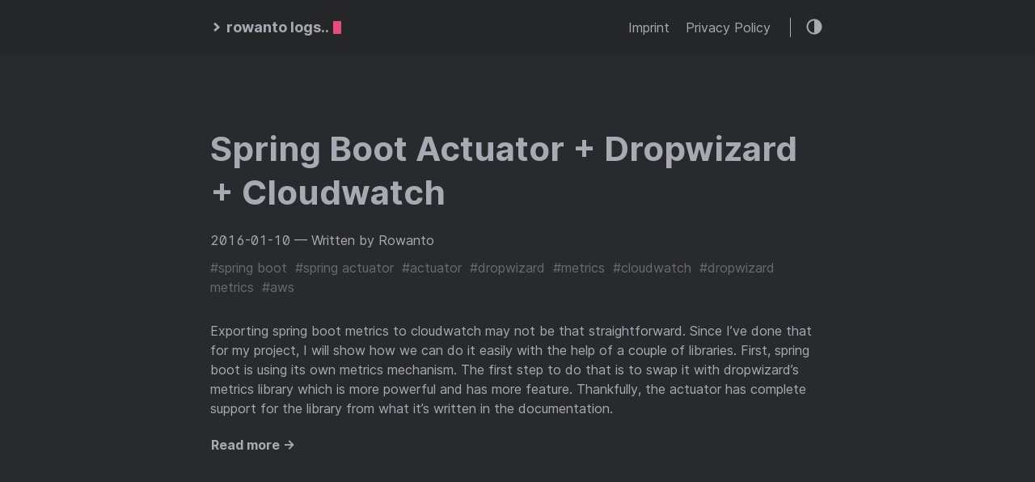

--- FILE ---
content_type: text/html
request_url: https://log.rowanto.com/tags/actuator/
body_size: 1878
content:
<!doctype html><html lang=en><head><title>Actuator ::
Rowanto Luo — An awkward developer trying to blog..
</title><meta charset=utf-8><meta name=viewport content="width=device-width,initial-scale=1"><meta name=description content><meta name=keywords content="rowanto"><meta name=robots content="noodp"><link rel=canonical href=https://log.rowanto.com/tags/actuator/><link rel=stylesheet href=/css/style.css><link rel=stylesheet href=https://log.rowanto.com/style.css><link rel=apple-touch-icon-precomposed sizes=144x144 href=https://log.rowanto.com/img/apple-touch-icon-144-precomposed.png><link rel="shortcut icon" href=https://log.rowanto.com/img/favicon.png><link href=/fonts/Inter-Italic.woff2 rel=preload type=font/woff2 as=font crossorigin><link href=/fonts/Inter-Regular.woff2 rel=preload type=font/woff2 as=font crossorigin><link href=/fonts/Inter-Medium.woff2 rel=preload type=font/woff2 as=font crossorigin><link href=/fonts/Inter-MediumItalic.woff2 rel=preload type=font/woff2 as=font crossorigin><link href=/fonts/Inter-Bold.woff2 rel=preload type=font/woff2 as=font crossorigin><link href=/fonts/Inter-BoldItalic.woff2 rel=preload type=font/woff2 as=font crossorigin><meta name=twitter:card content="summary"><meta name=twitter:title content="Actuator"><meta name=twitter:description content><meta property="og:url" content="https://log.rowanto.com/tags/actuator/"><meta property="og:site_name" content="Rowanto Luo"><meta property="og:title" content="Actuator"><meta property="og:locale" content="en"><meta property="og:type" content="website"><link rel=alternate type=application/rss+xml href=/tags/actuator/index.xml title="Rowanto Luo"></head><body class=dark-theme><div class=container><header class=header><span class=header__inner><a href=/ class=logo style=text-decoration:none><span class=logo__mark><svg xmlns="http://www.w3.org/2000/svg" class="greater-icon" viewBox="0 0 44 44"><path fill="none" d="M15 8l14.729 14.382L15 35.367"/></svg>
</span><span class=logo__text>rowanto logs..</span>
<span class=logo__cursor></span>
</a><span class=header__right><nav class=menu><ul class="menu__inner menu__inner--desktop"><li><a href=/pages/imprint/>Imprint</a></li><li><a href=/pages/privacy/>Privacy Policy</a></li></ul><ul class="menu__inner menu__inner--mobile"><li><a href=/pages/imprint/>Imprint</a></li><li><a href=/pages/privacy/>Privacy Policy</a></li></ul></nav><span class=menu-trigger><svg xmlns="http://www.w3.org/2000/svg" viewBox="0 0 24 24"><path d="M0 0h24v24H0z" fill="none"/><path d="M3 18h18v-2H3v2zm0-5h18v-2H3v2zm0-7v2h18V6H3z"/></svg>
</span><span class=theme-toggle><svg class="theme-toggler" width="24" height="24" viewBox="0 0 48 48" fill="none" xmlns="http://www.w3.org/2000/svg"><path d="M22 41c10.4934.0 19-8.5066 19-19C41 11.5066 32.4934 3 22 3 11.5066 3 3 11.5066 3 22s8.5066 19 19 19zM7 22C7 13.7157 13.7157 7 22 7V37C13.7157 37 7 30.2843 7 22z"/></svg></span></span></span></header><div class=content><div class=posts><article class="post on-list"><h1 class=post-title><a href=https://log.rowanto.com/posts/spring-boot-actuator-dropwizard-cloudwatch/>Spring Boot Actuator + Dropwizard + Cloudwatch</a></h1><div class=post-meta><time class=post-date>2016-01-10
</time><span class=post-author>— Written by Rowanto</span></div><span class=post-tags><a href=https://log.rowanto.com/tags/spring-boot/>#spring boot</a>&nbsp;
<a href=https://log.rowanto.com/tags/spring-actuator/>#spring actuator</a>&nbsp;
<a href=https://log.rowanto.com/tags/actuator/>#actuator</a>&nbsp;
<a href=https://log.rowanto.com/tags/dropwizard/>#dropwizard</a>&nbsp;
<a href=https://log.rowanto.com/tags/metrics/>#metrics</a>&nbsp;
<a href=https://log.rowanto.com/tags/cloudwatch/>#cloudwatch</a>&nbsp;
<a href=https://log.rowanto.com/tags/dropwizard-metrics/>#dropwizard metrics</a>&nbsp;
<a href=https://log.rowanto.com/tags/aws/>#aws</a>&nbsp;</span><div class=post-content>Exporting spring boot metrics to cloudwatch may not be that straightforward. Since I&rsquo;ve done that for my project, I will show how we can do it easily with the help of a couple of libraries.
First, spring boot is using its own metrics mechanism. The first step to do that is to swap it with dropwizard&rsquo;s metrics library which is more powerful and has more feature. Thankfully, the actuator has complete support for the library from what it&rsquo;s written in the documentation.</div><div><a class="read-more button" href=/posts/spring-boot-actuator-dropwizard-cloudwatch/>Read more →</a></div></article><div class=pagination><div class=pagination__buttons></div></div></div></div><footer class=footer><div class=footer__inner><a href=/ class=logo style=text-decoration:none><span class=logo__mark><svg xmlns="http://www.w3.org/2000/svg" class="greater-icon" viewBox="0 0 44 44"><path fill="none" d="M15 8l14.729 14.382L15 35.367"/></svg>
</span><span class=logo__text>rowanto logs..</span>
<span class=logo__cursor></span></a><div class=copyright><span>© 2024 Powered by <a href=https://gohugo.io target=_blank rel=noopener>Hugo</a></span>
<span><a href=https://github.com/panr/hugo-theme-hello-friend target=_blank>Theme</a> made by <a href=https://github.com/panr target=_blank>panr</a></span></div></div></footer><script type=text/javascript src=/bundle.min.js></script></div></body></html>

--- FILE ---
content_type: text/css
request_url: https://log.rowanto.com/css/style.css
body_size: 26091
content:
@charset "UTF-8";
body.light-theme, :root {
  /* light theme color */
  --background: #fff;
  --background-secondary: #eaeaea;
  --header: #fafafa;
  --color: #222;
  --color-secondary: #999;
  --border-color: #dcdcdc;
  /* variables for js, must be the same as these in @custom-media queries */
  --phoneWidth: (max-width: 684px);
  --tabletWidth: (max-width: 900px); }

body.dark-theme {
  /* dark theme colors */
  --background: #292a2d;
  --background-secondary: #3b3d42;
  --header: #252627;
  --color: #a9a9b3;
  --color-secondary: #73747b;
  --border-color: #4a4b50; }

@media (prefers-color-scheme: light) {
  body:not(.dark-theme) {
    /* light theme color */
    --background: #fff;
    --background-secondary: #eaeaea;
    --header: #fafafa;
    --color: #222;
    --color-secondary: #999;
    --border-color: #dcdcdc; } }

@media (prefers-color-scheme: dark) {
  body:not(.light-theme) {
    /* dark theme colors */
    --background: #292a2d;
    --background-secondary: #3b3d42;
    --header: #252627;
    --color: #a9a9b3;
    --color-secondary: #73747b;
    --border-color: #4a4b50; } }

/* MEDIA QUERIES */
/* HOW TO USE */
/*@media ($phone) {*/
/*margin-top: 0;*/
/*}*/
@font-face {
  font-family: 'Inter';
  font-style: normal;
  font-weight: 400;
  font-feature-settings: "liga", "tnum", "case", "calt", "zero", "ss01", "locl";
  src: url("../fonts/Inter-Regular.woff2") format("woff2");
  font-display: swap; }

@font-face {
  font-family: 'Inter';
  font-style: italic;
  font-weight: 400;
  font-feature-settings: "liga", "tnum", "case", "calt", "zero", "ss01", "locl";
  src: url("../fonts/Inter-Italic.woff2") format("woff2");
  font-display: swap; }

@font-face {
  font-family: 'Inter';
  font-style: normal;
  font-weight: 600;
  font-feature-settings: "liga", "tnum", "case", "calt", "zero", "ss01", "locl";
  src: url("../fonts/Inter-Medium.woff2") format("woff2");
  font-display: swap; }

@font-face {
  font-family: 'Inter';
  font-style: italic;
  font-weight: 600;
  font-feature-settings: "liga", "tnum", "case", "calt", "zero", "ss01", "locl";
  src: url("../fonts/Inter-MediumItalic.woff2") format("woff2");
  font-display: swap; }

@font-face {
  font-family: 'Inter';
  font-style: normal;
  font-weight: 800;
  font-feature-settings: "liga", "tnum", "case", "calt", "zero", "ss01", "locl";
  src: url("../fonts/Inter-Bold.woff2") format("woff2");
  font-display: swap; }

@font-face {
  font-family: 'Inter';
  font-style: italic;
  font-weight: 800;
  font-feature-settings: "liga", "tnum", "case", "calt", "zero", "ss01", "locl";
  src: url("../fonts/Inter-BoldItalic.woff2") format("woff2");
  font-display: swap; }

.button-container {
  display: table;
  margin-left: auto;
  margin-right: auto; }

button,
.button,
a.button {
  position: relative;
  display: flex;
  align-items: center;
  justify-content: center;
  padding: 8px 18px;
  margin-bottom: 5px;
  background: var(--background-secondary);
  text-decoration: none;
  text-align: center;
  font-weight: 500;
  border-radius: 8px;
  border: 1px solid transparent;
  appearance: none;
  cursor: pointer;
  outline: none;
  /* variants */
  /* sizes */ }
  button.outline,
  .button.outline,
  a.button.outline {
    background: transparent;
    border-color: var(--background-secondary);
    box-shadow: none;
    padding: 8px 18px; }
    button.outline :hover,
    .button.outline :hover,
    a.button.outline :hover {
      transform: none;
      box-shadow: none; }
  button.primary,
  .button.primary,
  a.button.primary {
    box-shadow: 0 4px 6px rgba(50, 50, 93, 0.11), 0 1px 3px rgba(0, 0, 0, 0.08); }
    button.primary:hover,
    .button.primary:hover,
    a.button.primary:hover {
      box-shadow: 0 2px 6px rgba(50, 50, 93, 0.21), 0 1px 3px rgba(0, 0, 0, 0.08); }
  button.link,
  .button.link,
  a.button.link {
    background: none;
    font-size: 1rem; }
  button.small,
  .button.small,
  a.button.small {
    font-size: .8rem; }
  button.wide,
  .button.wide,
  a.button.wide {
    min-width: 200px;
    padding: 14px 24px; }

a.read-more,
a.read-more:hover,
a.read-more:active {
  display: inline-flex;
  background: none;
  box-shadow: none;
  padding: 0;
  margin: 20px 0;
  font-weight: bold; }

.code-toolbar {
  margin-bottom: 20px; }
  .code-toolbar .toolbar-item a {
    position: relative;
    display: inline-flex;
    align-items: center;
    justify-content: center;
    padding: 3px 8px;
    margin-bottom: 5px;
    background: var(--background-secondary);
    text-decoration: none;
    text-align: center;
    font-size: 13px;
    font-weight: 500;
    border-radius: 8px;
    border: 1px solid transparent;
    appearance: none;
    cursor: pointer;
    outline: none; }

.header {
  background: var(--header);
  display: flex;
  align-items: center;
  justify-content: center;
  position: relative;
  padding: 20px; }
  .header__right {
    display: flex;
    flex-direction: row;
    align-items: center; }
    @media (max-width: 684px) {
      .header__right {
        flex-direction: row-reverse; } }
  .header__inner {
    display: flex;
    align-items: center;
    justify-content: space-between;
    margin: 0 auto;
    width: 760px;
    max-width: 100%; }

.theme-toggle {
  display: flex;
  align-items: center;
  justify-content: center;
  line-height: 1;
  cursor: pointer; }

.theme-toggler {
  fill: currentColor; }

.logo {
  display: flex;
  align-items: center;
  flex: 0 0 auto;
  text-decoration: none;
  font-weight: bold; }
  .logo img {
    height: 44px; }
  .logo__mark {
    display: inline-flex;
    align-items: center;
    margin-right: 5px; }
    .logo__mark .greater-icon {
      width: 0.95rem;
      height: 100%; }
      .logo__mark .greater-icon path {
        stroke: currentColor;
        stroke-width: 8px; }
  .logo__text {
    font-size: 1.125rem; }
  .logo__cursor {
    display: inline-block;
    width: 10px;
    height: 1rem;
    background: #fe5186;
    margin-left: 5px;
    border-radius: 1px;
    animation: cursor 1s infinite; }

@keyframes cursor {
  0% {
    opacity: 0; }
  50% {
    opacity: 1; }
  100% {
    opacity: 0; } }

.menu {
  --color: rgba(0, 0, 0, .12);
  --shadow: 0 8px 20px var(--color);
  border-right: 1px solid;
  margin-right: 18px;
  padding-right: 24px;
  font-weight: 500; }
  @media (max-width: 684px) {
    .menu {
      position: absolute;
      background: var(--header);
      box-shadow: var(--shadow);
      margin: 0;
      padding: 5px;
      list-style: none;
      border-radius: 5px;
      z-index: 99;
      border: none;
      top: 50px;
      right: 10px; } }
  .menu a {
    text-decoration: none; }
  .menu__inner {
    display: flex;
    align-items: center;
    justify-content: flex-end;
    flex-wrap: wrap;
    list-style: none;
    margin: 0;
    padding: 0; }
    @media (max-width: 684px) {
      .menu__inner--desktop {
        display: none; } }
    .menu__inner--mobile {
      display: none; }
      @media (max-width: 684px) {
        .menu__inner--mobile {
          display: block; } }
    .menu__inner li {
      text-align: left;
      flex: 0 0 auto; }
      .menu__inner li:not(:first-of-type) {
        margin-left: 20px; }
    @media (max-width: 684px) {
      .menu__inner {
        flex-direction: column;
        align-items: flex-start;
        padding: 0; }
        .menu__inner li {
          margin-left: 0 !important;
          padding: 10px; } }
  .menu__sub-inner {
    position: relative;
    list-style: none;
    padding: 0;
    margin: 0; }
    .menu__sub-inner:not(:only-child) {
      margin-left: 20px; }
    .menu__sub-inner-more {
      position: absolute;
      background: var(--header);
      box-shadow: var(--shadow);
      margin: 0;
      padding: 5px;
      list-style: none;
      border-radius: 5px;
      z-index: 99;
      top: 35px;
      left: 0; }
      .menu__sub-inner-more-trigger {
        display: inline-flex;
        align-items: center;
        user-select: none;
        cursor: pointer; }
        .menu__sub-inner-more-trigger-icon {
          display: inline-flex;
          align-items: center;
          margin-left: 3px;
          transform: rotate(90deg);
          line-height: 1; }
          .menu__sub-inner-more-trigger-icon .greater-icon {
            width: 0.95rem;
            height: 100%; }
            .menu__sub-inner-more-trigger-icon .greater-icon path {
              stroke: currentColor;
              stroke-width: 5px; }
      .menu__inner .menu__sub-inner-more li {
        margin-left: 0;
        white-space: nowrap; }
        .menu__inner .menu__sub-inner-more li:hover {
          background: rgba(0, 0, 0, 0.05);
          border-radius: 3px;
          cursor: pointer; }
      .menu__sub-inner-more li a {
        width: 100%;
        display: inline-block;
        padding: 10px; }
  .menu-trigger {
    width: 24px;
    height: 24px;
    fill: currentColor;
    margin-left: 10px;
    cursor: pointer; }

html {
  box-sizing: border-box; }

*,
*:before,
*:after {
  box-sizing: inherit; }

body {
  margin: 0;
  padding: 0;
  font-family: 'Inter', -apple-system, BlinkMacSystemFont, "Roboto", "Segoe UI",  Helvetica, Arial, sans-serif;
  font-size: 1rem;
  font-weight: 500;
  font-feature-settings: "liga", "tnum", "case", "calt", "zero", "ss01", "locl";
  line-height: 1.54;
  background-color: var(--background);
  color: var(--color);
  text-rendering: optimizeLegibility;
  -webkit-font-smoothing: antialiased;
  -webkit-overflow-scrolling: touch;
  -webkit-text-size-adjust: 100%; }
  @media (max-width: 684px) {
    body {
      font-size: 1rem; } }
h1, h2, h3, h4, h5, h6 {
  line-height: 1.3; }

h1 {
  font-size: 2.625rem; }

h2 {
  font-size: 1.625rem; }

h3 {
  font-size: 1.375rem; }

h4 {
  font-size: 1.125rem; }

@media (max-width: 684px) {
  h1 {
    font-size: 2rem; }
  h2 {
    font-size: 1.4rem; }
  h3 {
    font-size: 1.15rem; }
  h4 {
    font-size: 1.125rem; } }

a {
  color: inherit; }

img {
  display: block;
  max-width: 100%; }
  img.left {
    margin-right: auto; }
  img.center {
    margin-left: auto;
    margin-right: auto; }
  img.right {
    margin-left: auto; }

figure {
  display: table;
  max-width: 100%;
  margin: 25px 0; }
  figure.left {
    margin-right: auto; }
  figure.center {
    margin-left: auto;
    margin-right: auto; }
  figure.right {
    margin-left: auto; }
  figure figcaption {
    font-size: .9rem;
    margin-top: 5px;
    opacity: .8; }
    figure figcaption.left {
      text-align: left; }
    figure figcaption.center {
      text-align: center; }
    figure figcaption.right {
      text-align: right; }

code, kbd {
  font-family: Consolas,Monaco,Andale Mono,Ubuntu Mono,monospace;
  background: var(--background-secondary);
  padding: 1px 6px;
  margin: 0 2px;
  border-radius: 5px;
  font-size: .9em;
  font-weight: normal;
  font-feature-settings: normal; }
  code code, code kbd, kbd code, kbd kbd {
    background: transparent;
    padding: 0;
    margin: 0; }

pre {
  font-feature-settings: normal;
  background: #212020;
  padding: 20px;
  border-radius: 8px;
  font-size: .9rem;
  overflow: auto; }
  @media (max-width: 684px) {
    pre {
      white-space: pre-wrap;
      word-wrap: break-word; } }
  pre code {
    font-feature-settings: normal;
    background: none !important;
    color: #ccc;
    margin: 0;
    padding: 0;
    font-size: inherit; }

blockquote {
  border-left: 2px solid;
  margin: 40px;
  padding: 10px 20px; }
  @media (max-width: 684px) {
    blockquote {
      margin: 10px;
      padding: 10px; } }
  blockquote:before {
    content: '”';
    font-family: Georgia, serif;
    font-size: 3.875rem;
    position: absolute;
    left: -40px;
    top: -20px; }
  blockquote p:first-of-type {
    margin-top: 0; }
  blockquote p:last-of-type {
    margin-bottom: 0; }

/* Fix for gist integration */
table:not(.js-file-line-container) {
  table-layout: fixed;
  border-collapse: collapse;
  width: 100%;
  margin: 40px 0;
  border-radius: 5px; }

/* Fix for gist integration */
table, th, td:not(.js-line-number) {
  border: 1px solid;
  padding: 10px; }

th {
  background: var(--background-secondary); }

ul, ol {
  margin-left: 40px;
  padding: 0; }
  @media (max-width: 684px) {
    ul, ol {
      margin-left: 20px; } }
ol ol {
  list-style-type: lower-alpha; }

.container {
  display: flex;
  flex-direction: column;
  justify-content: center; }

.content {
  display: flex;
  flex-direction: column;
  flex: 1 auto;
  align-items: center;
  justify-content: center;
  margin: 50px 0; }
  @media (max-width: 684px) {
    .content {
      margin-top: 0; } }
hr {
  width: 100%;
  border: none;
  background: var(--border-color);
  height: 1px; }

.hidden {
  display: none; }

.framed {
  padding: 50px;
  margin: 0 -50px 40px;
  border-radius: 10px;
  border: 1px solid var(--border-color);
  width: 100%;
  max-width: 860px; }
  @media (max-width: 900px) {
    .framed {
      width: auto;
      max-width: 680px;
      margin: 20px 20px 40px;
      padding: 30px; } }
blockquote.twitter-tweet {
  background: rgba(44, 124, 186, 0.1);
  border: none;
  padding: 30px;
  color: inherit;
  font-size: inherit;
  line-height: inherit;
  border-radius: 8px; }

.h-anchor {
  margin-left: 1px;
  color: var(--color-secondary);
  text-decoration: none;
  visibility: hidden;
  opacity: 0;
  transition: visibility 0s linear 0.1s, opacity 0.1s linear; }

h1:hover a,
h2:hover a,
h3:hover a,
h4:hover a {
  visibility: visible;
  opacity: 1;
  transition-delay: 0s; }

.framed .h-anchor {
  visibility: hidden; }

.post {
  width: 100%;
  max-width: 800px;
  text-align: left;
  padding: 20px;
  margin: 20px auto; }
  @media (max-width: 900px) {
    .post {
      max-width: 660px; } }
  .post:not(:last-of-type) {
    border-bottom: 1px solid var(--border-color); }
  .post-meta {
    font-size: 1rem;
    margin-bottom: 10px; }
    @media (max-width: 684px) {
      .post-meta {
        font-size: .85rem; } }
  .post-title {
    font-size: 2.625rem;
    margin: 0 0 20px; }
    @media (max-width: 684px) {
      .post-title {
        font-size: 2rem; } }
    .post-title a {
      text-decoration: none; }
  .post-tags {
    display: block;
    margin-bottom: 20px;
    font-size: 1rem;
    opacity: .5; }
    .post-tags a {
      text-decoration: none; }
  .post-content {
    margin-top: 30px; }
  .post-cover {
    margin: 40px -50px;
    width: 860px;
    max-width: 860px; }
    .post-cover img {
      margin: 0 auto;
      border-radius: 8px;
      box-shadow: 0 12px 40px rgba(0, 0, 0, 0.15); }
    @media (max-width: 900px) {
      .post-cover {
        margin: 20px 0;
        width: 100%; } }
.post--regulation h1 {
  justify-content: center; }

.post--regulation h2 {
  justify-content: center;
  margin-bottom: 10px; }
  .post--regulation h2 + h2 {
    margin-top: -10px;
    margin-bottom: 20px; }

.pagination {
  margin-top: 50px; }
  .pagination__title {
    display: flex;
    text-align: center;
    position: relative;
    margin: 100px 0 20px; }
    .pagination__title-h {
      text-align: center;
      margin: 0 auto;
      padding: 5px 10px;
      background: var(--background);
      color: var(--color-secondary);
      font-size: .8rem;
      text-transform: uppercase;
      text-decoration: none;
      letter-spacing: .1em;
      z-index: 1; }
    .pagination__title hr {
      position: absolute;
      left: 0;
      right: 0;
      width: 100%;
      margin-top: 15px;
      z-index: 0; }
  .pagination__buttons {
    display: flex;
    align-items: center;
    justify-content: center; }
    .pagination__buttons a {
      text-decoration: none;
      font-weight: bold; }

.button {
  position: relative;
  display: inline-flex;
  align-items: center;
  justify-content: center;
  background: var(--background-secondary);
  font-size: 1rem;
  font-weight: 500;
  border-radius: 8px;
  max-width: 40%;
  padding: 0;
  cursor: pointer;
  appearance: none; }
  .button + .button {
    margin-left: 10px; }
  .button a {
    display: flex;
    padding: 8px 16px;
    text-decoration: none;
    text-overflow: ellipsis;
    white-space: nowrap;
    overflow: hidden; }
  .button__text {
    text-overflow: ellipsis;
    white-space: nowrap;
    overflow: hidden; }
  .button.next .button__icon {
    margin-left: 8px; }
  .button.previous .button__icon {
    margin-right: 8px; }

.footer {
  padding: 40px 20px;
  flex-grow: 0;
  color: var(--color-secondary); }
  .footer__inner {
    display: flex;
    align-items: center;
    justify-content: space-between;
    margin: 0 auto;
    width: 760px;
    max-width: 100%; }
    @media (max-width: 900px) {
      .footer__inner {
        flex-direction: column; } }
  .footer a {
    color: inherit; }
  .footer .copyright {
    display: flex;
    flex-direction: row;
    align-items: center;
    font-size: 1rem; }
    .footer .copyright--user {
      margin: auto;
      text-align: center; }
    .footer .copyright > *:first-child:not(:only-child) {
      border-right: 1px solid;
      padding-right: 10px;
      margin-right: 10px; }
      @media (max-width: 900px) {
        .footer .copyright > *:first-child:not(:only-child) {
          border: none;
          padding: 0;
          margin: 0; } }
    @media (max-width: 900px) {
      .footer .copyright {
        flex-direction: column;
        margin-top: 10px; } }
.terms {
  width: 100%;
  max-width: 800px;
  text-align: left;
  padding: 20px;
  margin: 0 auto; }
  .terms__list {
    padding: 0;
    padding-left: 20px;
    margin: 0; }
    .terms__list a {
      text-decoration: none; }
  .terms__term {
    margin-bottom: 15px; }
    .terms__term-count {
      background: var(--background-secondary);
      font-size: 12px;
      margin-left: 5px;
      padding: 2px 10px;
      border-radius: 5px;
      text-decoration: none; }

.archive {
  width: 100%;
  max-width: 800px;
  text-align: left;
  padding: 20px;
  margin: 0 auto; }
  .archive__group-month {
    display: flex;
    align-items: flex-start;
    padding: 10px 0; }
    @media (max-width: 684px) {
      .archive__group-month {
        flex-direction: column; } }
    .archive__group-month:not(:last-of-type) {
      border-bottom: 1px solid var(--border-color); }
  .archive__group-year {
    margin-top: 40px; }
    @media (max-width: 684px) {
      .archive__group-year {
        margin-top: 20px; } }
    .archive__group-year:not(:last-of-type) {
      border-bottom: 1px solid var(--border-color); }
    .archive__group-year-header {
      margin: 10px 0; }
  .archive__group-month-header {
    margin: 25px 0;
    width: 200px;
    opacity: .5; }
    @media (max-width: 684px) {
      .archive__group-month-header {
        margin: 10px 0 0; } }
  .archive__group-posts {
    width: 100%; }
  .archive__post {
    padding: 20px 0; }
    .archive__post:not(:last-of-type) {
      border-bottom: 1px solid var(--border-color); }
    .archive__post-title {
      margin: 5px 0; }
      .archive__post-title a {
        display: block;
        text-decoration: none; }

/* PrismJS 1.15.0
https://prismjs.com/download.html#themes=prism-tomorrow&languages=[base64]&plugins=line-numbers+toolbar+jsonp-highlight+command-line+copy-to-clipboard */
/**
 * prism.js tomorrow night eighties for JavaScript, CoffeeScript, CSS and HTML
 * Based on https://github.com/chriskempson/tomorrow-theme
 * @author Rose Pritchard
 */
code[class*="language-"],
pre[class*="language-"] {
  background: none;
  font-family: Consolas, Monaco, 'Andale Mono', 'Ubuntu Mono', monospace;
  text-align: left;
  white-space: pre;
  word-spacing: normal;
  word-break: normal;
  word-wrap: normal;
  /* line-height: 1.5; */
  -moz-tab-size: 4;
  -o-tab-size: 4;
  tab-size: 4;
  -webkit-hyphens: none;
  -moz-hyphens: none;
  -ms-hyphens: none;
  hyphens: none; }

/* Code blocks */
pre[class*="language-"] {
  padding: 1em;
  margin: .5em 0;
  overflow: auto; }

:not(pre) > code[class*="language-"],
pre[class*="language-"] {
  background: #212020 !important;
  color: inherit !important;
  border-radius: 8px; }

/* Inline code */
:not(pre) > code[class*="language-"] {
  padding: .1em;
  border-radius: .3em;
  white-space: normal; }

.token.comment,
.token.block-comment,
.token.prolog,
.token.doctype,
.token.cdata {
  color: rgba(255, 255, 255, 0.4); }

.token.punctuation {
  color: #a9a9b3; }

.token.tag,
.token.attr-name,
.token.namespace,
.token.deleted {
  color: #e2777a; }

.token.function-name {
  color: #6196cc; }

.token.boolean,
.token.number,
.token.function {
  color: #f08d49; }

.token.property,
.token.class-name,
.token.constant,
.token.symbol {
  color: #f8c555; }

.token.selector,
.token.important,
.token.atrule,
.token.keyword,
.token.builtin {
  color: #cc99cd; }

.token.string,
.token.char,
.token.attr-value,
.token.regex,
.token.variable {
  color: #7ec699; }

.token.operator,
.token.entity,
.token.url {
  color: #67cdcc; }

.token.important,
.token.bold {
  font-weight: bold; }

.token.italic {
  font-style: italic; }

.token.entity {
  cursor: help; }

.token.inserted {
  color: green; }

pre[class*="language-"].line-numbers {
  position: relative;
  padding-left: 3.8em;
  counter-reset: linenumber; }

pre[class*="language-"].line-numbers > code {
  position: relative;
  white-space: inherit; }

.line-numbers .line-numbers-rows {
  position: absolute;
  pointer-events: none;
  top: 0;
  font-size: 100%;
  left: -3.8em;
  width: 3em;
  /* works for line-numbers below 1000 lines */
  letter-spacing: -1px;
  border-right: 1px solid #999;
  -webkit-user-select: none;
  -moz-user-select: none;
  -ms-user-select: none;
  user-select: none; }

.line-numbers-rows > span {
  pointer-events: none;
  display: block;
  counter-increment: linenumber; }

.line-numbers-rows > span:before {
  content: counter(linenumber);
  color: #999;
  display: block;
  padding-right: 0.8em;
  text-align: right; }

div.code-toolbar {
  position: relative; }

div.code-toolbar > .toolbar {
  position: absolute;
  top: .3em;
  right: .2em;
  transition: opacity 0.3s ease-in-out;
  opacity: 0; }

div.code-toolbar:hover > .toolbar {
  opacity: 1; }

div.code-toolbar > .toolbar .toolbar-item {
  display: inline-block; }

div.code-toolbar > .toolbar a {
  cursor: pointer; }

div.code-toolbar > .toolbar button {
  background: none;
  border: 0;
  color: inherit;
  font: inherit;
  line-height: normal;
  overflow: visible;
  padding: 0;
  -webkit-user-select: none;
  /* for button */
  -moz-user-select: none;
  -ms-user-select: none; }

div.code-toolbar > .toolbar a,
div.code-toolbar > .toolbar button,
div.code-toolbar > .toolbar span {
  color: #bbb;
  font-size: .8em;
  padding: 0 .5em;
  background: #f5f2f0;
  background: rgba(224, 224, 224, 0.2);
  box-shadow: 0 2px 0 0 rgba(0, 0, 0, 0.2);
  border-radius: .5em; }

div.code-toolbar > .toolbar a:hover,
div.code-toolbar > .toolbar a:focus,
div.code-toolbar > .toolbar button:hover,
div.code-toolbar > .toolbar button:focus,
div.code-toolbar > .toolbar span:hover,
div.code-toolbar > .toolbar span:focus {
  color: inherit;
  text-decoration: none; }

.command-line-prompt {
  border-right: 1px solid #999;
  display: block;
  float: left;
  font-size: 100%;
  letter-spacing: -1px;
  margin-right: 1em;
  pointer-events: none;
  -webkit-user-select: none;
  -moz-user-select: none;
  -ms-user-select: none;
  user-select: none; }

.command-line-prompt > span:before {
  color: #999;
  content: ' ';
  display: block;
  padding-right: 0.8em; }

.command-line-prompt > span[data-user]:before {
  content: "[" attr(data-user) "@" attr(data-host) "] $"; }

.command-line-prompt > span[data-user="root"]:before {
  content: "[" attr(data-user) "@" attr(data-host) "] #"; }

.command-line-prompt > span[data-prompt]:before {
  content: attr(data-prompt); }

.collapsable-code {
  position: relative;
  width: 100%;
  margin: 40px 0; }
  .collapsable-code input[type="checkbox"] {
    position: absolute;
    visibility: hidden; }
  .collapsable-code input[type="checkbox"]:checked ~ pre,
  .collapsable-code input[type="checkbox"]:checked ~ .code-toolbar pre {
    height: 0;
    padding: 0;
    border-top: none; }
  .collapsable-code input[type="checkbox"]:checked ~ .code-toolbar {
    padding: 0;
    border-top: none; }
    .collapsable-code input[type="checkbox"]:checked ~ .code-toolbar .toolbar {
      display: none; }
  .collapsable-code input[type="checkbox"]:checked ~ label {
    border-radius: 10px; }
  .collapsable-code input[type="checkbox"]:checked ~ label .collapsable-code__toggle:after {
    content: attr(data-label-expand); }
  .collapsable-code label {
    position: relative;
    display: flex;
    justify-content: space-between;
    background: var(--background-secondary);
    padding: 10px;
    border-top-left-radius: 10px;
    border-top-right-radius: 10px;
    min-width: 30px;
    min-height: 30px;
    margin: 0;
    cursor: pointer; }
  .collapsable-code__title {
    flex: 1;
    color: var(--color);
    padding: 3px 10px;
    text-overflow: ellipsis;
    white-space: nowrap;
    overflow: hidden; }
  .collapsable-code__language {
    background: var(--background);
    color: var(--color);
    border-radius: 10px;
    padding: 3px 10px; }
  .collapsable-code__toggle {
    color: var(--color);
    font-size: 16px;
    padding: 3px 10px; }
    .collapsable-code__toggle:after {
      content: attr(data-label-collapse); }
  .collapsable-code pre {
    margin-top: 0;
    border-top-left-radius: 0;
    border-top-right-radius: 0; }
    .collapsable-code pre::first-line {
      line-height: 0; }
  .collapsable-code code::first-line {
    line-height: 0; }
  .collapsable-code .code-toolbar {
    margin: 0; }
